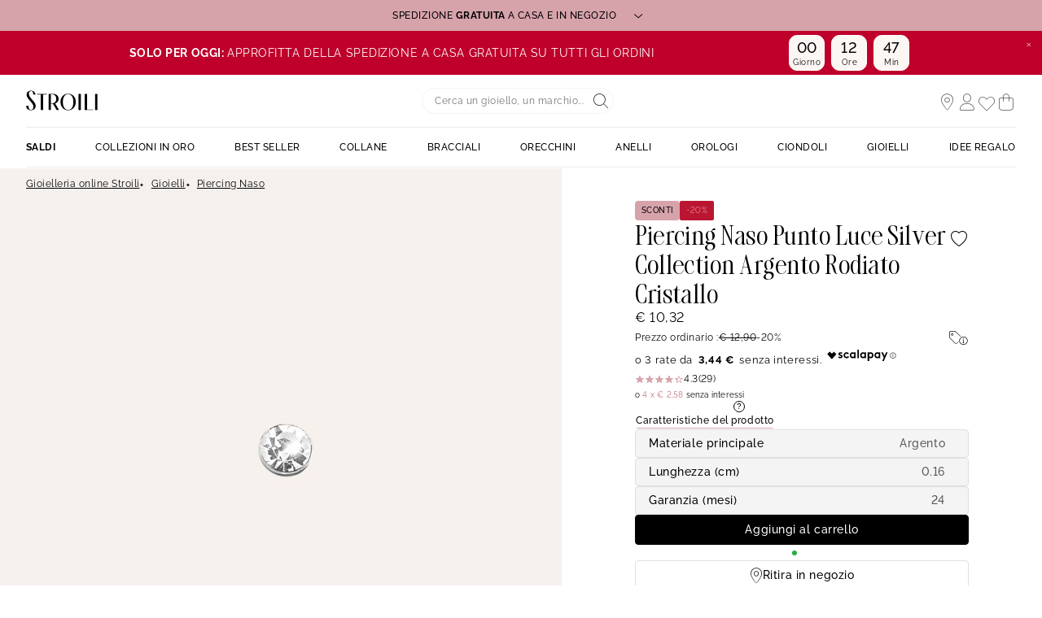

--- FILE ---
content_type: text/javascript
request_url: https://www.stroilioro.com/on/demandware.static/Sites-ST-COM-Site/-/it_IT/v1768900588189/js/productDetail.js
body_size: 8000
content:
!function(t){function e(e){for(var a,r,d=e[0],c=e[1],s=e[2],l=0,p=[];l<d.length;l++)r=d[l],Object.prototype.hasOwnProperty.call(n,r)&&n[r]&&p.push(n[r][0]),n[r]=0;for(a in c)Object.prototype.hasOwnProperty.call(c,a)&&(t[a]=c[a]);for(u&&u(e);p.length;)p.shift()();return i.push.apply(i,s||[]),o()}function o(){for(var t,e=0;e<i.length;e++){for(var o=i[e],a=!0,d=1;d<o.length;d++){var c=o[d];0!==n[c]&&(a=!1)}a&&(i.splice(e--,1),t=r(r.s=o[0]))}return t}var a={},n={27:0},i=[];function r(e){if(a[e])return a[e].exports;var o=a[e]={i:e,l:!1,exports:{}};return t[e].call(o.exports,o,o.exports,r),o.l=!0,o.exports}r.m=t,r.c=a,r.d=function(t,e,o){r.o(t,e)||Object.defineProperty(t,e,{enumerable:!0,get:o})},r.r=function(t){"undefined"!=typeof Symbol&&Symbol.toStringTag&&Object.defineProperty(t,Symbol.toStringTag,{value:"Module"}),Object.defineProperty(t,"__esModule",{value:!0})},r.t=function(t,e){if(1&e&&(t=r(t)),8&e)return t;if(4&e&&"object"==typeof t&&t&&t.__esModule)return t;var o=Object.create(null);if(r.r(o),Object.defineProperty(o,"default",{enumerable:!0,value:t}),2&e&&"string"!=typeof t)for(var a in t)r.d(o,a,function(e){return t[e]}.bind(null,a));return o},r.n=function(t){var e=t&&t.__esModule?function(){return t.default}:function(){return t};return r.d(e,"a",e),e},r.o=function(t,e){return Object.prototype.hasOwnProperty.call(t,e)},r.p="";var d=window.webpackJsonp=window.webpackJsonp||[],c=d.push.bind(d);d.push=e,d=d.slice();for(var s=0;s<d.length;s++)e(d[s]);var u=c;i.push([587,0]),o()}({587:function(t,e,o){"use strict";var a=o(81),n=o(128),i=o(282),r=o(285),d=o(588),c=o(287),s=o(589),u=o(590),l=o(288),p=o(591),m=o(592),f=o(289),v=o(593),h=o(594),g=o(595),b=o(290),y=o(596),w=o(597),C=o(291),S=o(292),k=o(598),T=o(141),M=o(599),P=o(107),A=o(601),x=o(286),B=o(602),E=o(603),_=o(604),I=o(605),z=o(606),L=o(293),D=o(294),j=o(607);$(document).ready((function(){a(o(194)),a(o(295)),i.init(),r.init(),d.init(),c.init(),s.init(),u.init(),l.init(),p.init(),m.init(),f.init(),v.init(),h.init(),g.init(),b.init(),y.init(),w.init(),C.init(),S.init(),k.init(),T.init(),M.init(),P.init(),A.init(),x.init(),n.breadcrumbsBackButton(),B.init(),E.init(),_.init(),I.init(),z.init(),L.init(),D.init(),j.init()}))},588:function(t,e,o){"use strict";var a=".show-more-bonus-products",n=".select-bonus-product",i=".selected-pid",r=".add-bonus-products",d={init:function(){this.initializeEvents()},initializeEvents:function(){var t=$(document.body),e=$(document);t.on("product:chooseBonusProducts",d.chooseBonusProducts),t.on("bonusproduct:updateSelectButton",d.enableBonusProductSelection),e.on("click",a,d.showMoreBonusProducts),e.on("click",n,d.selectBonusProduct),e.on("click",i,d.removeBonusProduct),e.on("click",r,d.addBonusProductsToCart)},chooseBonusProducts:function(t,e){var o;$(".modal-body").spinner().start(),0!==$("#chooseBonusProductModal").length&&$("#chooseBonusProductModal").remove(),o=e.bonusChoiceRuleBased?e.showProductsUrlRuleBased:e.showProductsUrlListBased;var a='\x3c!-- Modal --\x3e<div class="modal fade" id="chooseBonusProductModal" role="dialog"><div class="modal-dialog choose-bonus-product-dialog" data-total-qty="'+e.maxBonusItems+'"data-UUID="'+e.uuid+'"data-pliUUID="'+e.pliUUID+'"data-addToCartUrl="'+e.addToCartUrl+'"data-pageStart="0"data-pageSize="'+e.pageSize+'"data-moreURL="'+e.showProductsUrlRuleBased+'"data-bonusChoiceRuleBased="'+e.bonusChoiceRuleBased+'">\x3c!-- Modal content--\x3e<div class="modal-content"><div class="modal-header">    <span class="">'+e.labels.selectprods+'</span>    <button type="button" class="close pull-right" data-dismiss="modal">&times;</button></div><div class="modal-body"></div><div class="modal-footer"></div></div></div></div>';$(document.body).append(a),$(".modal-body").spinner().start(),$.ajax({url:o,method:"GET",dataType:"html",success:function(t){var e=d.parseHtml(t);$("#chooseBonusProductModal .modal-body").empty(),$("#chooseBonusProductModal .modal-body").html(e.body),$("#chooseBonusProductModal .modal-footer").html(e.footer),$("#chooseBonusProductModal").modal("show"),$.spinner().stop()},error:function(){$.spinner().stop()}})},parseHtml:function(t){var e=$("<div>").append($.parseHTML(t));return{body:e.find(".choice-of-bonus-product"),footer:e.find(".modal-footer").children()}},showMoreBonusProducts:function(){var t=$(this).data("url");$(".modal-content").spinner().start(),$.ajax({url:t,method:"GET",success:function(t){var e=d.parseHtml(t);$(".modal-body").append(e.body),$(".show-more-bonus-products:first").remove(),$(".modal-content").spinner().stop()},error:function(){$(".modal-content").spinner().stop()}})},selectBonusProduct:function(){var t=$(this).parents(".choice-of-bonus-product"),e=$(this).data("pid"),o=$(".choose-bonus-product-dialog").data("total-qty"),a=parseInt($(this).parents(".choice-of-bonus-product").find(".bonus-quantity-select").val(),10),n=0;$.each($("#chooseBonusProductModal .selected-bonus-products .selected-pid"),(function(){n+=$(this).data("qty")})),n+=a;var i=$(this).parents(".choice-of-bonus-product").find(".product-option").data("option-id"),r=$(this).parents(".choice-of-bonus-product").find(".options-select option:selected").data("valueId");if(n<=o){var d='<div class="selected-pid row" data-pid="'+e+'"data-qty="'+a+'"data-optionID="'+(i||"")+'"data-option-selected-value="'+(r||"")+'"><div class="col-sm-11 col-9 bonus-product-name" >'+t.find(".product-name").html()+'</div><div class="col-1"><i class="fa fa-times" aria-hidden="true"></i></div></div>';$("#chooseBonusProductModal .selected-bonus-products").append(d),$(".pre-cart-products").html(n),$(".selected-bonus-products .bonus-summary").removeClass("alert-danger")}else $(".selected-bonus-products .bonus-summary").addClass("alert-danger")},removeBonusProduct:function(){$(this).remove();var t=$("#chooseBonusProductModal .selected-bonus-products .selected-pid"),e=0;t.length&&t.each((function(){e+=parseInt($(this).data("qty"),10)})),$(".pre-cart-products").html(e),$(".selected-bonus-products .bonus-summary").removeClass("alert-danger")},enableBonusProductSelection:function(t,e){$("button.select-bonus-product",e.$productContainer).attr("disabled",!e.product.readyToOrder||!e.product.available);var o=e.product.id;$("button.select-bonus-product").data("pid",o)},addBonusProductsToCart:function(){var t=$(".choose-bonus-product-dialog .selected-pid"),e="?pids=",o=$(".choose-bonus-product-dialog").data("addtocarturl"),a={bonusProducts:[]};$.each(t,(function(){var t=parseInt($(this).data("qty"),10),e=null;t>0&&($(this).data("optionid")&&$(this).data("option-selected-value")&&((e={}).optionId=$(this).data("optionid"),e.productId=$(this).data("pid"),e.selectedValueId=$(this).data("option-selected-value")),a.bonusProducts.push({pid:$(this).data("pid"),qty:t,options:[e]}),a.totalQty=parseInt($(".pre-cart-products").html(),10))})),e=(e=(e+=JSON.stringify(a))+"&uuid="+$(".choose-bonus-product-dialog").data("uuid"))+"&pliuuid="+$(".choose-bonus-product-dialog").data("pliuuid"),$.spinner().start(),$.ajax({url:o+e,method:"POST",success:function(t){$.spinner().stop(),t.error?$(".error-choice-of-bonus-products").html(t.errorMessage):($(".configure-bonus-product-attributes").html(t),$(".bonus-products-step2").removeClass("hidden-xl-down"),$("#chooseBonusProductModal").modal("hide"),0===$(".add-to-cart-messages").length&&$(document.body).append('<div class="add-to-cart-messages"></div>'),$('[data-component="minicart-counter"]').html(t.totalQty),$(".add-to-cart-messages").append('<div class="alert alert-success add-to-basket-alert text-center" role="alert">'+t.msgSuccess+"</div>"),setTimeout((function(){$(".add-to-basket-alert").remove(),$(".l-cart__page").length&&location.reload()}),3e3))},error:function(){$.spinner().stop()}})}};t.exports=d},589:function(t,e,o){"use strict";var a={init:function(){a.initializeEvents()},initializeEvents:function(){$(document.body).on("product:afterAttributeSelect",a.updateOptions)},updateOptions:function(t,e){var o=e.data.product.options,a=e.container;o.forEach((function(t){var e=a.find('.product-option[data-option-id*="'+t.id+'"]');t.values.forEach((function(t){e.find('option[data-value-id*="'+t.id+'"]').val(t.url)}))}))}};t.exports=a},590:function(t,e,o){"use strict";var a={init:function(){a.initializeEvents()},initializeEvents:function(){$(document.body).on("product:afterAttributeSelect",a.updateQuantities)},updateQuantities:function(t,e){var o=e.data.product.quantities,n=e.container;if(!(n.parent(".bonus-product-item").length>0)){var i=o.map((function(t){var e=t.selected?" selected ":"";return'<option value="'+t.value+'"  data-url="'+t.url+'"'+e+">"+t.value+"</option>"})).join("");a.getQuantitySelector(n).empty().html(i)}},getQuantitySelector:function(t){return t&&$(".set-items").length?$(t).closest(".product-detail").find(".quantity-select"):$(".quantity-select")}};t.exports=a},591:function(t,e,o){"use strict";var a={init:function(){a.initializeEvents()},initializeEvents:function(){$(document.body).on("product:afterAttributeSelect",a.updatePromotions)},updatePromotions:function(t,e){var o=e.data;$(".promotions").empty().html(a.getPromotionsHtml(o.product.promotions))},getPromotionsHtml:function(t){if(!t)return"";var e="";return t.forEach((function(t){e+='<div class="callout" title="'+t.details+'">'+t.calloutMsg+"</div>"})),e}};t.exports=a},592:function(t,e,o){"use strict";var a=o(102),n=o(37),i='[data-component="product-attributes"]',r='[data-wrapper="attributes-expand-wrap"]',d={wrapper:'[data-component="limitLength"]',innerWrapper:'[data-ui="limitLengthContainer"]',button:'[data-length-action="toggleLimitLength"]'},c={init:function(){c.initializeEvents()},initializeEvents:function(){$(document.body).on("product:afterAttributeSelect",c.updateAttributes)},updateAttributes:function(t,e){var o=e.container.find(r),c=e.data.product?e.data.product.attributes:null,s=$(i).find($(d.wrapper)),u=$(i).find($(d.innerWrapper)),l=$(i).find($(d.button)),p=$(l).data("length-more");if(o.empty(),u.removeClass("isHigherThanTwo isHigherThanTwo"),s.removeClass("c-limitlength--limited c-limitlength--expanded"),l.removeClass("c-limitlength__button--expanded"),c&&c.length){var m=c.length>=2?"isHigherThanTwo":"isLowerThanTwo";u.addClass(m),$(d.wrapper).addClass(m);for(var f=0;f<c.length;f++){var v='<div class="c-product__attributes" data-length-item="item"><ul class="c-product__attributes__list"><h3 class="c-product__attributes__title">'+c[f].name+"</h3>"+c[f].attributes.map((function(t){var e=t.value.map((function(t){return'<div class="c-product__attributes__values"><span class="c-product__attributes__value">'+t+"</span></div>"})).join(""),o="";return t.bubbleContent&&(o='<button class="c-tooltip__icon-wrapper" data-trigger="tooltip"><i class="c-tooltip__icon"></i><span class="u-hidden" data-ui="tooltip-content"><i class="icon-close"></i>'+t.bubbleContent+"</span></button>"),'<li class="c-product__attributes__item"><span class="c-product__attributes__label">'+t.label+o+"</span>"+e+"</li>"})).join("")+"</ul></div>";o.append(v)}n.init(),a.init(),$(l).text(p)}}};t.exports=c},593:function(t,e,o){"use strict";var a={root:'[data-component="product-description"]',title:'[data-description="title"]',subtitle:'[data-description="subtitle"]',reference:'[data-description="reference"]',content:'[data-description="content"]',image:'[data-description="image"]',additionnal:'[data-description="additionnal"]',expandWrap:'[data-action="attributes-expand"]',expandCta:'[data-ui="attributes-expand-wrap"]'},n={init:function(){n.initializeEvents()},initializeEvents:function(){$(document.body).on("product:afterAttributeSelect",n.updateProductDescription),$(a.expandwrap).on("click",n.expandAttributes)},expandAttributes:function(t){t.preventDefault(),$(a.expandCta).slideDown()},updateProductDescription:function(t,e){var o=e.container.find(a.root),n=e.data.product||{};n?o.removeClass("u-hidden"):o.addClass("u-hidden"),o.find(a.title).html(n.variantProductName),o.find(a.subtitle).html(n.longDescription),o.find(a.reference).html(n.id),o.find(a.content).html(n.marketingDescription),o.find(a.image).html(n.image),o.find(a.additionnal).html(n.additionalDescription);var i=n.viewDetailsImage;i&&i.url?o.find(a.image).attr("src",i.url).removeClass("u-hidden"):o.find(a.image).addClass("u-hidden")}};t.exports=n},594:function(t,e,o){"use strict";var a=o(105),n='[data-component="product-stone-and-material"]',i={init:function(){i.initializeEvents()},initializeEvents:function(){i.renderContentAsync(),$(document.body).on("product:afterAttributeSelect",i.renderContentAsync)},renderContentAsync:function(t,e){var o=$(n),i=o.data("url"),r=e&&e.data&&e.data.product&&e.data.product.stoneAndMaterialAsyncUrl,d=r||i,c=!$.trim(o.html());d&&(i!==r||c)?a.initIntersectionObserver(o.get(0),{url:d,method:"GET",success:function(t){o.html(t),o.data("url",d)},complete:function(){$(document.body).trigger("async:applyLimitLength")}}):o.empty()}};t.exports=i},595:function(t,e,o){"use strict";var a='[data-component="product-collection-cluster"]',n={init:function(){n.initializeEvents()},initializeEvents:function(){n.renderContentAsync()},renderContentAsync:function(){var t=$(a),e=t.data("url");e?$.ajax({url:e,method:"GET",success:function(o){t.html(o),t.data("url",e)},complete:function(){}}):t.empty()}};t.exports=n},596:function(t,e,o){"use strict";var a='[data-component="product-brand-section"]',n={init:function(){this.initializeEvents()},initializeEvents:function(){$(document.body).on("product:afterAttributeSelect",this.update)},update:function(t,e){var o=e.data&&e.data.product;e.container.find(a).html(o&&o.brandSection)}};t.exports=n},597:function(t,e,o){"use strict";var a='[data-component="product-seo"]',n='[data-component="product-specific-seo"]',i={init:function(){this.initializeEvents()},initializeEvents:function(){$(document.body).on("product:afterAttributeSelect",this.update)},update:function(t,e){var o=e.data.product||{},i=o&&o.seo,r=o&&o.productSpecificSeo;$(a,e.container).html(i.markup),$(n,e.container).html(r.markup)}};t.exports=i},598:function(t,e,o){"use strict";var a=o(8),n='[data-component="product-look-overview"]',i='[data-product-look-overview="trigger"]',r='[data-ui="fixed-zone-content"]',d='[data-component="popin-look-picture"]',c={fixedZoneClass:"c-fixed-zone--position-bottom"},s={init:function(){this.initializeEvents()},initializeEvents:function(){$(document.body).on("product:afterAttributeSelect",this.update),$(document).on("click",i,this.showProductLook)},update:function(t,e){var o=e.data.product;$(e.container).find(n).html(o.look&&o.look.rendering?o.look.rendering:"")},showProductLook:function(t){t.preventDefault();var e=$(this).attr("href");$.spinner().start(),$.ajax({url:e,method:"GET",data:null,dataType:"json",success:function(t){var e=$(document.body);$(r).length&&$(r).removeClass(c.fixedZoneClass),e.trigger("panel:open",{html:t.renderedTemplate}),a.selectDestroy(),a.initSelect(),e.trigger("productlook:opened",{data:t}),$(d).click((function(){return this.getAttribute("href")!==window.location.href||(e.trigger("panel:close"),!1)}))}}).always((function(){$.spinner().stop()}))}};t.exports=s},599:function(t,e,o){"use strict";var a=o(17),n=o(193),i=o(134),r=(o(181),o(83)),d={selectStoreLink:'[data-action="pdp-select-store"]',storeLocatorWidget:'[data-component="storelocator-widget"]',searchInputField:'[data-identifier="storelocator-search-input"]',geolocate:'[data-identifier="geolocate"]',searchButton:'[data-identifier="storelocator-search"]',addToCartButton:'[data-component="cta-container-buttons"] [data-component="add-to-cart-CTA"]',addClickAndCollect:'[data-component="click-and-collect-CTA"]',showOnMapButton:'[data-identifier="show-on-map"]',mapHolder:'[data-identifier="map-holder"]',panelMapWrap:'[data-component="panel-map"]',mapTab:'[data-identifier="map-tab"]',listTab:'[data-identifier="list-tab"]',storeListScrollWrapper:'[data-identifier="store-list-scroll-wrapper"]',mapCanvasWrapperMobile:'[data-identifier="map-canvas-wrapper-mobile"]',collectInStore:'[data-identifier="collect-in-store"]',clickAndCollectCTA:'[data-identifier="show-more-stores"]',showListLink:'[data-component="show-list"]',filterStore:'[data-identifier="storelocator-filter"]',previousValue:"",productStockAvailability:'[data-component="product-stock-availability"]'},c=!1,s={init:function(){n.init(),this.initializeEvents(),a.resizeMap()},initializeEvents:function(){var t=$(document),e=$(document.body);t.on("click",d.selectStoreLink,s.storesModal),e.on("searchStores:postProcessing",s.initResultsEvents),t.on("vue:product:availability:update",s.reloadPageInfoAreaEvent),t.on("click",d.showListLink,s.showListTab)},loadScript:function(t){return new Promise((function(e,o){var a=document.createElement("script");a.src=t,a.async=!0,a.onload=function(){return e(a)},a.onerror=function(){return o(new Error("Script load error for ".concat(t)))},document.head.appendChild(a)}))},storesModal:function(t){var e=$(t.target).data("pid"),o=$("[data-preferred-store-with-stock]");if(o.length&&void 0===$(this).data("show-more-stores"))return o[0].click(),void $(document.body).trigger("addToCart:favoriteStore",{productId:e});c||t.detail&&1!==t.detail?t.detail&&1!==t.detail||s.storesModalSuite(t):(s.loadScript(window.Storelocator.googleMapsApi).then((function(){return s.storesModalSuite(t)}),(function(t){return console.log("Error: ".concat(t.message))})),c=!0)},storesModalSuite:function(t){var e=$(this);e.data("stop-click",!0),t.preventDefault();var o=window.constantData.urls.clickAndCollect;return o=o+"?pid="+e.data("pid"),$(document.body).trigger("panelMap:open",{url:o,attr:{name:"data-gtm-popup",value:"popup_pdp_shop"},callback:s.initPopupEvents}),$(document.body).trigger("popup:open","popup_pdp_shop"),!0},geolocate:function(t){t.preventDefault(),o(108).handleDetection()},searchStores:function(t){var e=arguments.length>1&&void 0!==arguments[1]&&arguments[1],o=arguments.length>2&&void 0!==arguments[2]?arguments[2]:null,n=arguments.length>3&&void 0!==arguments[3]?arguments[3]:null,r=document.querySelector(d.addClickAndCollect),c=document.querySelector(d.storeLocatorWidget);if(r&&c){var s=r.getAttribute("data-pid"),u=c.getAttribute("action"),l=a.replaceUrlParam(u,"pid",s);return c.setAttribute("action",l),c.setAttribute("data-last-action-type",t.type),c.setAttribute("data-last-pid",s),i.formButtonSearch(t,e,o,n)}},initPopupEvents:function(){$(d.searchButton).data("initialized")||($(d.searchButton).click((function(t){$(".geolocate-blocked").hide();var e=$('[data-identifier="storelocator-search-input"]');s.searchStores(t).then((function(){e.attr("placeholder",$(d.searchButton).data("placeholder"))})),d.previousValue=e.val()})),i.initFiltersMap(d.filterStore),$(d.searchInputField).keypress((function(t){13===t.which&&s.searchStores(t)})),$(d.geolocate).click(s.geolocate),$('[data-identifier="storelocator-search-clear"]').click((function(){$(d.searchInputField).focus().val("")})),$(document).on("geolocation:after",(function(t,e){var o=t.detail,a=o.lat,n=o.lng;s.searchStores(t,e,a,n).then((function(){$('[data-identifier="storelocator-search-input"]').attr("placeholder",$(".detect-location").data("placeholder"))}))})),$(d.selectStoreLink).data("stop-click",!1),s.tabsSwitch());var t=$(d.storeLocatorWidget).data("last-action-type");$(d.storeLocatorWidget).data("last-pid")!==$(d.addToCartButton).data("pid")&&("geolocation:after"===t?$(d.geolocate).trigger("click"):t&&$(d.searchButton).trigger("click")),$(d.searchButton).data("initialized",!0)},tabsSwitch:function(){$(d.mapTab).on("click",s.showMapTab),$(d.listTab).on("click",s.showListTab)},addToCart:function(t){t.preventDefault();var e=$(t.target);if(!e.hasClass("disabled")){var a=o(10).getCsrfData();$(d.panelMapWrap).spinner().start();var n=e.data("url"),i={pid:$(d.addClickAndCollect).data("pid"),quantity:1,methodId:e.data("methodid")};if(!window.constantData.sitePrefs.disableAddToCartModal){var c=e.data("dyContext");$(document.body).trigger(r.getRecoAddToCartEventName(),{itemID:i.pid,context:c})}i[a.name]=a.token;var s=$(document.body);$.ajax({url:n,method:"POST",data:i,success:function(t){s.trigger("modal:close"),s.trigger("panelMap:close"),s.trigger("product:afterAddToCart",t),$(d.panelMapWrap).spinner().stop()},error:function(){s.trigger("modal:close"),s.trigger("panelMap:close"),$(d.panelMapWrap).spinner().stop()}})}},initResultsEvents:function(){var t=$(document);t.off("click",d.collectInStore,s.addToCart),t.on("click",d.collectInStore,s.addToCart),a.showMoreEvent(),$(document.body).trigger("overlay:open",{once:!0})},moveMap:function(){var t=$(d.mapHolder),e=$(document.body);if("mobile"===e.data("devicetype")&&t.hasClass("js-map-moved")){var o=t.closest(".l-modal").find(".c-cnc-modal__map-canvas-wrapper");t.detach().appendTo(o).removeClass("js-map-moved")}else if(("tablet"===e.data("devicetype")||"desktop"===e.data("devicetype"))&&!t.hasClass("js-map-moved")){var a=t.closest(".l-modal");t.detach().appendTo(a).addClass("js-map-moved")}},reloadPageInfoAreaEvent:function(){$(d.clickAndCollectCTA).length?($(document).off("click",d.collectInStore,s.addToCart),$(document).on("click",d.collectInStore,s.addToCart)):$(d.clickAndCollectCTA).empty(),o(141).init(),o(37).init()},showListTab:function(t){t.preventDefault(),$(d.searchButton).trigger("click"),$(d.listTab).addClass("active"),$(d.mapTab).removeClass("active"),$(d.storeListScrollWrapper).removeClass("js-hide-tab-content"),$(d.mapCanvasWrapperMobile).removeClass("js-show-tab-content")},showMapTab:function(t,e){if(t.preventDefault(),e&&e.storeSelected||$(d.searchButton).trigger("click"),$(d.mapTab).addClass("active"),$(d.listTab).removeClass("active"),$(d.storeListScrollWrapper).addClass("js-hide-tab-content"),$(d.mapCanvasWrapperMobile).addClass("js-show-tab-content"),$(d.panelMapWrap).scrollTop(0),$(d.panelMapWrap).animate({scrollTop:document.querySelector(d.mapHolder).getBoundingClientRect().top-10},800),!e||!e.storeSelected){var o=$(".map-canvas").data("bounds");window.map.fitBounds(o),window.map.panToBounds(o)}}};t.exports=s},601:function(t,e,o){"use strict";var a=o(83),n="[data-action='openVueEngravingModal']",i='[data-component="product-container"]',r='[data-action="product-add-to-cart"]',d='[data-component="product-add-to-cart-engraving"]',c='[data-component="product-stock-availability"]',s={init:function(){s.initalizeEvents()},initalizeEvents:function(){$(document.body).on("vue:pdp:engraving:submit",s.handleAddToCart),$(document).on("click",n,s.openVueModal)},openVueModal:function(t){t.preventDefault();var e=$(i).data("pid"),o=$(c);if(o.length>0&&o.data("has-tour-doigt")&&!sessionStorage.getItem(e+"_tour_doigt"))return $(n).attr("data-clicked",!0),void $('[data-attribute="THOM-tour-doigt"]').trigger("click");$.spinner().start();var a=$(this).attr("href");$(d).attr("data-proposed",!0),$(document.body).trigger("offcanvas:open",{url:a,data:{pid:e},css:"c-engraving-modal",noSwipe:!0,attr:{name:"data-gtm-popup",value:"popup_engraving"},callback:function(){$.spinner().stop()}}),$(document.body).trigger("popup:open","popup_engraving"),$(document.body).trigger("gtm:pdp:layer","engraving")},handleAddToCart:function(t,e){$.spinner().start();var n=window.engravingSubmitUrl,i=o(10).getCsrfData(),d={engravingData:JSON.stringify(e)};if(d[i.name]=i.token,!window.constantData.sitePrefs.disableAddToCartModal){var c=$(r).data("dy-context");$(document.body).trigger(a.getRecoAddToCartEventName(),{itemID:e.productId,context:c})}$.ajax({url:n,method:"POST",data:d,success:function(t){$(document.body).trigger("offcanvas:close"),$(document.body).trigger("product:afterAddToCart",t),$.spinner().stop()},error:function(){$.spinner().stop()}})}};t.exports=s},602:function(t,e,o){"use strict";var a='[data-component="netreviews-seeAll"]',n='[data-component="netreviews-list"]',i='[data-component="netreviews-filters"]',r='[data-component="netreviews-thumbnail"]',d='[data-component="netreviews-modal"]',c='[data-component="netreviews-fullscreen"]',s={init:function(){$("body").on("click",a,this.displayReviewsList).on("click",r,this.displayImageModal)},displayReviewsList:function(){$(a).hide(),$(n).show(),$(i).show()},displayImageModal:function(){var t=$(this).attr("data-desktop-image");$(document.body).trigger("modal:open",{html:$(d).html(),css:"productRating-modal",callback:function(){$(c).attr("src",t).closest('[data-component="modal"]').addClass("l-modal--black")}})}};t.exports=s},603:function(t,e,o){"use strict";var a='[data-component="netreviews-stars"]',n={init:function(){this.initializeEvents()},initializeEvents:function(){$(document.body).on("product:afterAttributeSelect",this.update)},update:function(t,e){var o=e.data.product||{};o.netReviews.isAppropriateRate?($(".productRating--inProductInfos").show(),$(".c-link-more--netReviews").hide(),$(a).html(o.netReviewsStarsHTML)):($(".c-link-more--netReviews").show(),$(".productRating--inProductInfos").hide(),$(a).html(""))}};t.exports=n},604:function(t,e,o){"use strict";var a='[data-component="timelapse"]',n='[data-component="timelapse-img"]',i={init:function(){$(a).each((function(t,e){var o=$(e),a=o.find(n),i=o.attr("data-duration"),r=[];a.each((function(t,e){var o=$(e);o.css({"animation-duration":"".concat(i/1e3,"s"),"animation-delay":"".concat(i/a.length/1e3*t,"s")}),window.matchMedia("(min-width: 993px)").matches&&o.not(":first-child").addClass("lazyload"),r.push(new Promise((function(t){if(""!==e.src&&e.complete)return t(e);e.onload=function(){return t(e)}})))})),Promise.all(r).then((function(){a.addClass("timelapse-animation-".concat(a.length))}))}))}};t.exports=i},605:function(t,e,o){"use strict";var a="#smartGiftPdpAddButton",n={scriptLoaded:!1,init:function(){window.smartgift&&window.smartgift.enabled&&(this.isSmartGiftBasketFilled()&&this.initSmartGiftScript(),this.initAddToSmartGiftHanlder(),this.initAttributeChangedListener())},isSmartGiftBasketFilled:function(){var t=window.smartgift.merchantCode+"_SGBasketTotal";return void 0!==localStorage[t]&&"0"!==localStorage[t]},initSmartGiftScript:function(t){var e,o,a,n,i,r,d;this.scriptLoaded?t():(this.scriptLoaded=!0,e=document,o="script",a=window.smartgift.url,n=window.smartgift.merchantCode,i={lang:window.smartgift.langCode,widgetStyle:window.smartgift.widgetStyle},(r=e.createElement(o)).async=1,r.src=a,r.onload=function(){document.addEventListener("smartgift_widget_visible",(function(e){t&&t()}),{once:!0}),SmartGiftWidget.mount(n,i)},(d=e.getElementsByTagName(o)[0]).parentNode.insertBefore(r,d))},initAttributeChangedListener:function(){$(document.body).on("product:afterAttributeSelect",(function(t,e){var o=e.data.product,a={skuCode:o.id,skuUrl:o.pageUrl,price:o.price.sales.decimalPrice,name:o.variantProductName,image:o.images["product-details-mobile"][0].url,quantity:o.selectedQuantity.toFixed(0),customParameters:"",secondaryName:""};window.smartgiftProductData=a}))},initAddToSmartGiftHanlder:function(){var t=this;$(document).on("click",a,(function(){t.initSmartGiftScript((function(){t.addItem()}))}))},addItem:function(){SGBasket.addItem(window.smartgiftProductData)}};t.exports=n},606:function(t,e,o){"use strict";var a=o(83),n={openVueModal:'[data-action="openVueWeldingModal"]',productContainer:'[data-component="product-container"]',addToCartButton:'[data-action="product-add-to-cart"]',productStockAvailability:'[data-component="product-stock-availability"]'},i={init:function(){i.initializeEvents()},initializeEvents:function(){$(document.body).on("vue:pdp:welding:submit",i.handleAddToCart),$(document.body).on("click",n.openVueModal,i.openVueModal),$(document.body).on("openVueWeldingModal",i.openVueModal)},openVueModal:function(t){t.preventDefault();var e=$(n.productContainer).data("pid"),o=$(n.openVueModal).attr("href"),a=$(n.productStockAvailability);if(a.length>0&&a.data("has-tour-doigt")&&!sessionStorage.getItem(e+"_tour_doigt"))return $(n.openVueModal).attr("data-clicked",!0),void $('[data-attribute="THOM-tour-doigt"]').trigger("click");$(n.weldingModal).attr("data-proposed",!0),$(document.body).trigger("offcanvas:open",{url:o,data:{pid:e},css:"c-welding-modal",noSwipe:!0,callback:function(){$.spinner().stop()}})},handleAddToCart:function(t,e){$.spinner().start();var i=window.weldingSubmitUrl,r=o(10).getCsrfData(),d={weldingData:JSON.stringify(e)};d[r.name]=r.token;var c=$(n.addToCartButton).data("dy-context");$(document.body).trigger(a.getRecoAddToCartEventName(),{itemID:e.productId,context:c}),$.ajax({url:i,method:"POST",data:d,success:function(t){$(document.body).trigger("product:afterAddToCart",t),$(document.body).trigger("offcanvas:close"),$.spinner().stop()},error:function(){$.spinner().stop()}})}};t.exports=i},607:function(t,e,o){"use strict";t.exports={init:function(){$(document.body).on("product:afterAttributeSelect",(function(t,e){var o=$(".stickerV2 .titration-sticker");e.data.product.titration&&e.data.product.titrationText?o.html(e.data.product.titrationText):o.parent(".c-sticker-container--pdp")&&o.parent(".c-sticker-container--pdp").empty()}))}}}});

--- FILE ---
content_type: text/javascript; charset=utf-8
request_url: https://e.cquotient.com/recs/bcqs-ST-COM/product-to-product-two-price?callback=CQuotient._callback1&_=1769508705059&_device=mac&userId=&cookieId=abw9Ybaq0p4xIT2I7OkUCahnqz&emailId=&anchors=id%3A%3Ac1619139%7C%7Csku%3A%3A1619139%7C%7Ctype%3A%3A%7C%7Calt_id%3A%3A&slotId=slot-pdp-global-1&slotConfigId=EINSTEIN%201-2&slotConfigTemplate=slots%2Frecommendation%2FproductsCarousel.isml&ccver=1.03&realm=BCQS&siteId=ST-COM&instanceType=prd&v=v3.1.3&json=%7B%22userId%22%3A%22%22%2C%22cookieId%22%3A%22abw9Ybaq0p4xIT2I7OkUCahnqz%22%2C%22emailId%22%3A%22%22%2C%22anchors%22%3A%5B%7B%22id%22%3A%22c1619139%22%2C%22sku%22%3A%221619139%22%2C%22type%22%3A%22%22%2C%22alt_id%22%3A%22%22%7D%5D%2C%22slotId%22%3A%22slot-pdp-global-1%22%2C%22slotConfigId%22%3A%22EINSTEIN%201-2%22%2C%22slotConfigTemplate%22%3A%22slots%2Frecommendation%2FproductsCarousel.isml%22%2C%22ccver%22%3A%221.03%22%2C%22realm%22%3A%22BCQS%22%2C%22siteId%22%3A%22ST-COM%22%2C%22instanceType%22%3A%22prd%22%2C%22v%22%3A%22v3.1.3%22%7D
body_size: 631
content:
/**/ typeof CQuotient._callback1 === 'function' && CQuotient._callback1({"product-to-product-two-price":{"displayMessage":"product-to-product-two-price","recs":[{"id":"c1619140","product_name":"Piercing Naso Punto Luce Silver Collection Argento Rodiato Cristallo","image_url":"https://www.stroilioro.com/dw/image/v2/BCQS_PRD/on/demandware.static/-/Sites-THOM_CATALOG/default/dw62642aca/images/c1619140-master.jpg","product_url":"https://www.stroilioro.com/it_IT/p/piercing-naso-punto-luce-silver-collection-argento-rodiato-cristallo/c1619140.html"},{"id":"c1410374","product_name":"Piercing Naso Punto Luce Bon Ton Oro Bianco Diamante","image_url":"https://www.stroilioro.com/dw/image/v2/BCQS_PRD/on/demandware.static/-/Sites-THOM_CATALOG/default/dw9b9c6aa8/images/c1410374-master.jpg","product_url":"https://www.stroilioro.com/it_IT/p/piercing-naso-punto-luce-bon-ton-oro-bianco-diamante/c1410374.html"},{"id":"c1425414","product_name":"Piercing Naso Bon Ton Oro Bianco Cubic Zirconia","image_url":"https://www.stroilioro.com/dw/image/v2/BCQS_PRD/on/demandware.static/-/Sites-THOM_CATALOG/default/dw4bafef47/images/c1425414-master.jpg","product_url":"https://www.stroilioro.com/it_IT/p/piercing-naso-bon-ton-oro-bianco-cubic-zirconia/c1425414.html"},{"id":"c1686681","product_name":"Piercing Orecchio Tragus Helix Conch Moonlight Acciaio Cristallo","image_url":"https://www.stroilioro.com/dw/image/v2/BCQS_PRD/on/demandware.static/-/Sites-THOM_CATALOG/default/dw6fccac6c/images/c1686681-master.jpg","product_url":"https://www.stroilioro.com/it_IT/p/piercing-orecchio-tragus-helix-conch-moonlight-acciaio-cristallo/c1686681.html"},{"id":"c1409672","product_name":"Catenina Poème Oro Giallo","image_url":"https://www.stroilioro.com/dw/image/v2/BCQS_PRD/on/demandware.static/-/Sites-THOM_CATALOG/default/dwff5d059b/images/c1409672-master.jpg","product_url":"https://www.stroilioro.com/it_IT/p/catenina-poeme-oro-giallo/c1409672.html"},{"id":"c1686688","product_name":"Piercing Orecchio Tragus Helix Conch Moonlight Acciaio Cristallo","image_url":"https://www.stroilioro.com/dw/image/v2/BCQS_PRD/on/demandware.static/-/Sites-THOM_CATALOG/default/dw15cc444e/images/c1686688-master.jpg","product_url":"https://www.stroilioro.com/it_IT/p/piercing-orecchio-tragus-helix-conch-moonlight-acciaio-cristallo/c1686688.html"},{"id":"c1686687","product_name":"Piercing Orecchio Helix Conch Moonlight Acciaio Cristallo","image_url":"https://www.stroilioro.com/dw/image/v2/BCQS_PRD/on/demandware.static/-/Sites-THOM_CATALOG/default/dw28e39d35/images/c1686687-master.jpg","product_url":"https://www.stroilioro.com/it_IT/p/piercing-orecchio-helix-conch-moonlight-acciaio-cristallo/c1686687.html"},{"id":"c1418101","product_name":"Piercing Orecchio Tragus Helix Conch Bon Ton Oro Bianco Cubic Zirconia","image_url":"https://www.stroilioro.com/dw/image/v2/BCQS_PRD/on/demandware.static/-/Sites-THOM_CATALOG/default/dw70c3c9ef/images/c1418101-master.jpg","product_url":"https://www.stroilioro.com/it_IT/p/piercing-orecchio-tragus-helix-conch-bon-ton-oro-bianco-cubic-zirconia/c1418101.html"},{"id":"c1686682","product_name":"Piercing Ombelico Moonlight Acciaio Cristallo","image_url":"https://www.stroilioro.com/dw/image/v2/BCQS_PRD/on/demandware.static/-/Sites-THOM_CATALOG/default/dw06d6d40c/images/c1686682-master.jpg","product_url":"https://www.stroilioro.com/it_IT/p/piercing-ombelico-moonlight-acciaio-cristallo/c1686682.html"},{"id":"c1686683","product_name":"Piercing Ombelico Moonlight Acciaio Cristallo","image_url":"https://www.stroilioro.com/dw/image/v2/BCQS_PRD/on/demandware.static/-/Sites-THOM_CATALOG/default/dw574aa0e7/images/c1686683-master.jpg","product_url":"https://www.stroilioro.com/it_IT/p/piercing-ombelico-moonlight-acciaio-cristallo/c1686683.html"}],"recoUUID":"079b399f-3553-4008-84e0-f219b4e973c7"}});

--- FILE ---
content_type: text/javascript; charset=utf-8
request_url: https://p.cquotient.com/pebble?tla=bcqs-ST-COM&activityType=viewProduct&callback=CQuotient._act_callback0&cookieId=abw9Ybaq0p4xIT2I7OkUCahnqz&userId=&emailId=&product=id%3A%3Ac1619139%7C%7Csku%3A%3A1619139%7C%7Ctype%3A%3A%7C%7Calt_id%3A%3A&realm=BCQS&siteId=ST-COM&instanceType=prd&locale=it_IT&referrer=&currentLocation=https%3A%2F%2Fwww.stroilioro.com%2Fit_IT%2Fp%2Fpiercing-naso-punto-luce-silver-collection-argento-rodiato-cristallo%2F1619139.html&ls=true&_=1769508705055&v=v3.1.3&fbPixelId=__UNKNOWN__&json=%7B%22cookieId%22%3A%22abw9Ybaq0p4xIT2I7OkUCahnqz%22%2C%22userId%22%3A%22%22%2C%22emailId%22%3A%22%22%2C%22product%22%3A%7B%22id%22%3A%22c1619139%22%2C%22sku%22%3A%221619139%22%2C%22type%22%3A%22%22%2C%22alt_id%22%3A%22%22%7D%2C%22realm%22%3A%22BCQS%22%2C%22siteId%22%3A%22ST-COM%22%2C%22instanceType%22%3A%22prd%22%2C%22locale%22%3A%22it_IT%22%2C%22referrer%22%3A%22%22%2C%22currentLocation%22%3A%22https%3A%2F%2Fwww.stroilioro.com%2Fit_IT%2Fp%2Fpiercing-naso-punto-luce-silver-collection-argento-rodiato-cristallo%2F1619139.html%22%2C%22ls%22%3Atrue%2C%22_%22%3A1769508705055%2C%22v%22%3A%22v3.1.3%22%2C%22fbPixelId%22%3A%22__UNKNOWN__%22%7D
body_size: 395
content:
/**/ typeof CQuotient._act_callback0 === 'function' && CQuotient._act_callback0([{"k":"__cq_uuid","v":"abw9Ybaq0p4xIT2I7OkUCahnqz","m":34128000},{"k":"__cq_bc","v":"%7B%22bcqs-ST-COM%22%3A%5B%7B%22id%22%3A%22c1619139%22%2C%22sku%22%3A%221619139%22%7D%5D%7D","m":2592000},{"k":"__cq_seg","v":"0~0.00!1~0.00!2~0.00!3~0.00!4~0.00!5~0.00!6~0.00!7~0.00!8~0.00!9~0.00","m":2592000}]);

--- FILE ---
content_type: text/javascript; charset=utf-8
request_url: https://r.cquotient.com/recs/bcqs-ST-COM/product-to-product-pdp-one?callback=CQuotient._callback2&_device=mac&userId=&cookieId=abw9Ybaq0p4xIT2I7OkUCahnqz&emailId=&anchors=id%3A%3Ac1619139%7C%7Csku%3A%3A1619139%7C%7Ctype%3A%3A%7C%7Calt_id%3A%3A&slotId=slot-pdp-global-2&slotConfigId=EINSTEIN2-2&slotConfigTemplate=slots%2Frecommendation%2FproductsCarousel.isml&ccver=1.03&realm=BCQS&siteId=ST-COM&instanceType=prd&v=v3.1.3&json=%7B%22userId%22%3A%22%22%2C%22cookieId%22%3A%22abw9Ybaq0p4xIT2I7OkUCahnqz%22%2C%22emailId%22%3A%22%22%2C%22anchors%22%3A%5B%7B%22id%22%3A%22c1619139%22%2C%22sku%22%3A%221619139%22%2C%22type%22%3A%22%22%2C%22alt_id%22%3A%22%22%7D%5D%2C%22slotId%22%3A%22slot-pdp-global-2%22%2C%22slotConfigId%22%3A%22EINSTEIN2-2%22%2C%22slotConfigTemplate%22%3A%22slots%2Frecommendation%2FproductsCarousel.isml%22%2C%22ccver%22%3A%221.03%22%2C%22realm%22%3A%22BCQS%22%2C%22siteId%22%3A%22ST-COM%22%2C%22instanceType%22%3A%22prd%22%2C%22v%22%3A%22v3.1.3%22%7D
body_size: 673
content:
/**/ typeof CQuotient._callback2 === 'function' && CQuotient._callback2({"product-to-product-pdp-one":{"displayMessage":"product-to-product-pdp-one","recs":[{"id":"c1619140","product_name":"Piercing Naso Punto Luce Silver Collection Argento Rodiato Cristallo","image_url":"https://www.stroilioro.com/dw/image/v2/BCQS_PRD/on/demandware.static/-/Sites-THOM_CATALOG/default/dw62642aca/images/c1619140-master.jpg","product_url":"https://www.stroilioro.com/it_IT/p/piercing-naso-punto-luce-silver-collection-argento-rodiato-cristallo/c1619140.html"},{"id":"c1300349","product_name":"Orecchini Lobo Punto Luce Silver Elegance Argento Rodiato Cubic Zirconia","image_url":"https://www.stroilioro.com/dw/image/v2/BCQS_PRD/on/demandware.static/-/Sites-THOM_CATALOG/default/dwaa74a866/images/c1300349-master.jpg","product_url":"https://www.stroilioro.com/it_IT/p/orecchini-lobo-punto-luce-silver-elegance-argento-rodiato-cubic-zirconia/c1300349.html"},{"id":"c1694418","product_name":"Pendente Love Beats Argento Rodiato Cubic Zirconia","image_url":"https://www.stroilioro.com/dw/image/v2/BCQS_PRD/on/demandware.static/-/Sites-THOM_CATALOG/default/dwccf32d35/images/c1694418-master.jpg","product_url":"https://www.stroilioro.com/it_IT/p/pendente-love-beats-argento-rodiato-cubic-zirconia/c1694418.html"},{"id":"c1667216","product_name":"Mono Orecchino A Cerchio Silver Moments Argento Rodiato Cubic Zirconia","image_url":"https://www.stroilioro.com/dw/image/v2/BCQS_PRD/on/demandware.static/-/Sites-THOM_CATALOG/default/dw9bde1470/images/c1667216-master.jpg","product_url":"https://www.stroilioro.com/it_IT/p/mono-orecchino-a-cerchio-silver-moments-argento-rodiato-cubic-zirconia/c1667216.html"},{"id":"c1697650","product_name":"Charm Silver Moments Argento Rodiato Cubic Zirconia","image_url":"https://www.stroilioro.com/dw/image/v2/BCQS_PRD/on/demandware.static/-/Sites-THOM_CATALOG/default/dw9edc9164/images/c1697650-master.jpg","product_url":"https://www.stroilioro.com/it_IT/p/charm-silver-moments-argento-rodiato-cubic-zirconia/c1697650.html"},{"id":"c1683959","product_name":"Mono Orecchino Lobo Silver Moments Argento Rodiato Cubic Zirconia","image_url":"https://www.stroilioro.com/dw/image/v2/BCQS_PRD/on/demandware.static/-/Sites-THOM_CATALOG/default/dw47306f37/images/c1683959-master.jpg","product_url":"https://www.stroilioro.com/it_IT/p/mono-orecchino-lobo-silver-moments-argento-rodiato-cubic-zirconia/c1683959.html"},{"id":"c1667212","product_name":"Mono Orecchino A Cerchio Silver Moments Argento Rodiato Cubic Zirconia","image_url":"https://www.stroilioro.com/dw/image/v2/BCQS_PRD/on/demandware.static/-/Sites-THOM_CATALOG/default/dw5246cc57/images/c1667212-master.jpg","product_url":"https://www.stroilioro.com/it_IT/p/mono-orecchino-a-cerchio-silver-moments-argento-rodiato-cubic-zirconia/c1667212.html"},{"id":"c1630195","product_name":"Cavigliera Silver Collection Argento Rodiato Cubic Zirconia","image_url":"https://www.stroilioro.com/dw/image/v2/BCQS_PRD/on/demandware.static/-/Sites-THOM_CATALOG/default/dwe29b46c3/images/c1630195-master.jpg","product_url":"https://www.stroilioro.com/it_IT/p/cavigliera-silver-collection-argento-rodiato-cubic-zirconia/c1630195.html"},{"id":"c1693002","product_name":"Orecchini Lobo Silver Pearls Argento Rodiato Perla sintentica","image_url":"https://www.stroilioro.com/dw/image/v2/BCQS_PRD/on/demandware.static/-/Sites-THOM_CATALOG/default/dw6d56f45f/images/c1693002-master.jpg","product_url":"https://www.stroilioro.com/it_IT/p/orecchini-lobo-silver-pearls-argento-rodiato-perla-sintentica/c1693002.html"},{"id":"c1683952","product_name":"Mono Orecchino Lobo Silver Moments Argento Rodiato Cubic Zirconia","image_url":"https://www.stroilioro.com/dw/image/v2/BCQS_PRD/on/demandware.static/-/Sites-THOM_CATALOG/default/dw582b704b/images/c1683952-master.jpg","product_url":"https://www.stroilioro.com/it_IT/p/mono-orecchino-lobo-silver-moments-argento-rodiato-cubic-zirconia/c1683952.html"}],"recoUUID":"36a9334b-0632-4e42-9b0a-52f344cfe86d"}});